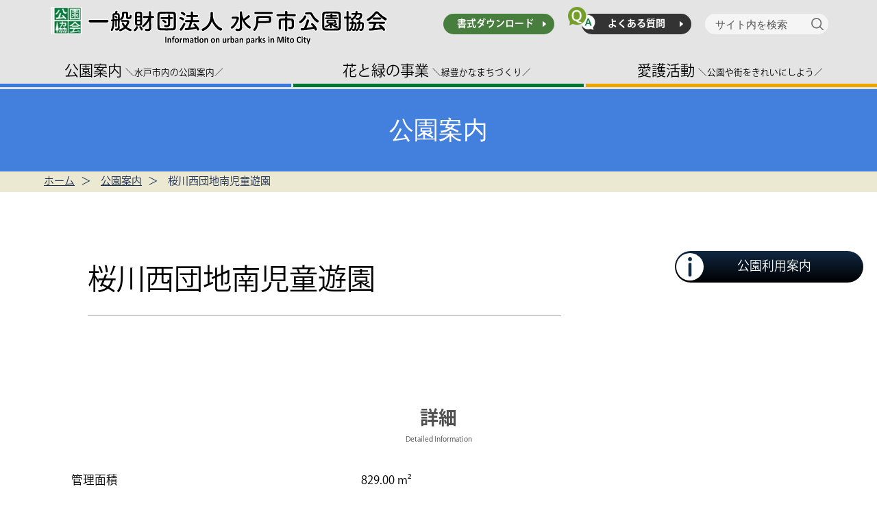

--- FILE ---
content_type: text/html; charset=UTF-8
request_url: https://www.mito-park.net/park/868/
body_size: 7127
content:
<!doctype html>
<html lang="ja">
<head>
<meta charset="utf-8">
<meta http-equiv="X-UA-Compatible" content="IE=edge,chrome=1">
<meta name="viewport" content="width=device-width, initial-scale=1.0, maximum-scale=1.0, user-scalable=no">
<title>一般財団法人 水戸市公園協会</title>
<meta name="title" content="一般財団法人 水戸市公園協会 - 愛護団体と共に公園や緑地の維持管理や教室で緑豊かなまちづくりを目指します">
<meta name="description" content="水戸市公園協会は愛護団体と共に公園や緑地の維持管理や教室で緑豊かなまちづくりを目指します">
<meta name="keywords" content="水戸市,公園協会,愛護団体,公園,緑地,教室,維持管理">
<meta property="og:title" content="一般財団法人 水戸市公園協会 - 愛護団体と共に公園や緑地の維持管理や教室で緑豊かなまちづくりを目指します">
<meta property="og:description" content="水戸市公園協会のウェブサイト">
<meta property="og:site_name" content="一般財団法人 水戸市公園協会">
<meta property="og:url" content="https://www.mito-park.net/">
<meta property="og:image" content="https://www.mito-park.net/img/common/ogp.jpg">
<meta property="og:type" content="website">
<meta property="og:locale" content="ja_JP">
<meta name='robots' content='max-image-preview:large' />
<style id='wp-img-auto-sizes-contain-inline-css' type='text/css'>
img:is([sizes=auto i],[sizes^="auto," i]){contain-intrinsic-size:3000px 1500px}
/*# sourceURL=wp-img-auto-sizes-contain-inline-css */
</style>
<style id='wp-block-library-inline-css' type='text/css'>
:root{--wp-block-synced-color:#7a00df;--wp-block-synced-color--rgb:122,0,223;--wp-bound-block-color:var(--wp-block-synced-color);--wp-editor-canvas-background:#ddd;--wp-admin-theme-color:#007cba;--wp-admin-theme-color--rgb:0,124,186;--wp-admin-theme-color-darker-10:#006ba1;--wp-admin-theme-color-darker-10--rgb:0,107,160.5;--wp-admin-theme-color-darker-20:#005a87;--wp-admin-theme-color-darker-20--rgb:0,90,135;--wp-admin-border-width-focus:2px}@media (min-resolution:192dpi){:root{--wp-admin-border-width-focus:1.5px}}.wp-element-button{cursor:pointer}:root .has-very-light-gray-background-color{background-color:#eee}:root .has-very-dark-gray-background-color{background-color:#313131}:root .has-very-light-gray-color{color:#eee}:root .has-very-dark-gray-color{color:#313131}:root .has-vivid-green-cyan-to-vivid-cyan-blue-gradient-background{background:linear-gradient(135deg,#00d084,#0693e3)}:root .has-purple-crush-gradient-background{background:linear-gradient(135deg,#34e2e4,#4721fb 50%,#ab1dfe)}:root .has-hazy-dawn-gradient-background{background:linear-gradient(135deg,#faaca8,#dad0ec)}:root .has-subdued-olive-gradient-background{background:linear-gradient(135deg,#fafae1,#67a671)}:root .has-atomic-cream-gradient-background{background:linear-gradient(135deg,#fdd79a,#004a59)}:root .has-nightshade-gradient-background{background:linear-gradient(135deg,#330968,#31cdcf)}:root .has-midnight-gradient-background{background:linear-gradient(135deg,#020381,#2874fc)}:root{--wp--preset--font-size--normal:16px;--wp--preset--font-size--huge:42px}.has-regular-font-size{font-size:1em}.has-larger-font-size{font-size:2.625em}.has-normal-font-size{font-size:var(--wp--preset--font-size--normal)}.has-huge-font-size{font-size:var(--wp--preset--font-size--huge)}.has-text-align-center{text-align:center}.has-text-align-left{text-align:left}.has-text-align-right{text-align:right}.has-fit-text{white-space:nowrap!important}#end-resizable-editor-section{display:none}.aligncenter{clear:both}.items-justified-left{justify-content:flex-start}.items-justified-center{justify-content:center}.items-justified-right{justify-content:flex-end}.items-justified-space-between{justify-content:space-between}.screen-reader-text{border:0;clip-path:inset(50%);height:1px;margin:-1px;overflow:hidden;padding:0;position:absolute;width:1px;word-wrap:normal!important}.screen-reader-text:focus{background-color:#ddd;clip-path:none;color:#444;display:block;font-size:1em;height:auto;left:5px;line-height:normal;padding:15px 23px 14px;text-decoration:none;top:5px;width:auto;z-index:100000}html :where(.has-border-color){border-style:solid}html :where([style*=border-top-color]){border-top-style:solid}html :where([style*=border-right-color]){border-right-style:solid}html :where([style*=border-bottom-color]){border-bottom-style:solid}html :where([style*=border-left-color]){border-left-style:solid}html :where([style*=border-width]){border-style:solid}html :where([style*=border-top-width]){border-top-style:solid}html :where([style*=border-right-width]){border-right-style:solid}html :where([style*=border-bottom-width]){border-bottom-style:solid}html :where([style*=border-left-width]){border-left-style:solid}html :where(img[class*=wp-image-]){height:auto;max-width:100%}:where(figure){margin:0 0 1em}html :where(.is-position-sticky){--wp-admin--admin-bar--position-offset:var(--wp-admin--admin-bar--height,0px)}@media screen and (max-width:600px){html :where(.is-position-sticky){--wp-admin--admin-bar--position-offset:0px}}

/*# sourceURL=wp-block-library-inline-css */
</style><style id='global-styles-inline-css' type='text/css'>
:root{--wp--preset--aspect-ratio--square: 1;--wp--preset--aspect-ratio--4-3: 4/3;--wp--preset--aspect-ratio--3-4: 3/4;--wp--preset--aspect-ratio--3-2: 3/2;--wp--preset--aspect-ratio--2-3: 2/3;--wp--preset--aspect-ratio--16-9: 16/9;--wp--preset--aspect-ratio--9-16: 9/16;--wp--preset--color--black: #000000;--wp--preset--color--cyan-bluish-gray: #abb8c3;--wp--preset--color--white: #ffffff;--wp--preset--color--pale-pink: #f78da7;--wp--preset--color--vivid-red: #cf2e2e;--wp--preset--color--luminous-vivid-orange: #ff6900;--wp--preset--color--luminous-vivid-amber: #fcb900;--wp--preset--color--light-green-cyan: #7bdcb5;--wp--preset--color--vivid-green-cyan: #00d084;--wp--preset--color--pale-cyan-blue: #8ed1fc;--wp--preset--color--vivid-cyan-blue: #0693e3;--wp--preset--color--vivid-purple: #9b51e0;--wp--preset--gradient--vivid-cyan-blue-to-vivid-purple: linear-gradient(135deg,rgb(6,147,227) 0%,rgb(155,81,224) 100%);--wp--preset--gradient--light-green-cyan-to-vivid-green-cyan: linear-gradient(135deg,rgb(122,220,180) 0%,rgb(0,208,130) 100%);--wp--preset--gradient--luminous-vivid-amber-to-luminous-vivid-orange: linear-gradient(135deg,rgb(252,185,0) 0%,rgb(255,105,0) 100%);--wp--preset--gradient--luminous-vivid-orange-to-vivid-red: linear-gradient(135deg,rgb(255,105,0) 0%,rgb(207,46,46) 100%);--wp--preset--gradient--very-light-gray-to-cyan-bluish-gray: linear-gradient(135deg,rgb(238,238,238) 0%,rgb(169,184,195) 100%);--wp--preset--gradient--cool-to-warm-spectrum: linear-gradient(135deg,rgb(74,234,220) 0%,rgb(151,120,209) 20%,rgb(207,42,186) 40%,rgb(238,44,130) 60%,rgb(251,105,98) 80%,rgb(254,248,76) 100%);--wp--preset--gradient--blush-light-purple: linear-gradient(135deg,rgb(255,206,236) 0%,rgb(152,150,240) 100%);--wp--preset--gradient--blush-bordeaux: linear-gradient(135deg,rgb(254,205,165) 0%,rgb(254,45,45) 50%,rgb(107,0,62) 100%);--wp--preset--gradient--luminous-dusk: linear-gradient(135deg,rgb(255,203,112) 0%,rgb(199,81,192) 50%,rgb(65,88,208) 100%);--wp--preset--gradient--pale-ocean: linear-gradient(135deg,rgb(255,245,203) 0%,rgb(182,227,212) 50%,rgb(51,167,181) 100%);--wp--preset--gradient--electric-grass: linear-gradient(135deg,rgb(202,248,128) 0%,rgb(113,206,126) 100%);--wp--preset--gradient--midnight: linear-gradient(135deg,rgb(2,3,129) 0%,rgb(40,116,252) 100%);--wp--preset--font-size--small: 13px;--wp--preset--font-size--medium: 20px;--wp--preset--font-size--large: 36px;--wp--preset--font-size--x-large: 42px;--wp--preset--spacing--20: 0.44rem;--wp--preset--spacing--30: 0.67rem;--wp--preset--spacing--40: 1rem;--wp--preset--spacing--50: 1.5rem;--wp--preset--spacing--60: 2.25rem;--wp--preset--spacing--70: 3.38rem;--wp--preset--spacing--80: 5.06rem;--wp--preset--shadow--natural: 6px 6px 9px rgba(0, 0, 0, 0.2);--wp--preset--shadow--deep: 12px 12px 50px rgba(0, 0, 0, 0.4);--wp--preset--shadow--sharp: 6px 6px 0px rgba(0, 0, 0, 0.2);--wp--preset--shadow--outlined: 6px 6px 0px -3px rgb(255, 255, 255), 6px 6px rgb(0, 0, 0);--wp--preset--shadow--crisp: 6px 6px 0px rgb(0, 0, 0);}:where(.is-layout-flex){gap: 0.5em;}:where(.is-layout-grid){gap: 0.5em;}body .is-layout-flex{display: flex;}.is-layout-flex{flex-wrap: wrap;align-items: center;}.is-layout-flex > :is(*, div){margin: 0;}body .is-layout-grid{display: grid;}.is-layout-grid > :is(*, div){margin: 0;}:where(.wp-block-columns.is-layout-flex){gap: 2em;}:where(.wp-block-columns.is-layout-grid){gap: 2em;}:where(.wp-block-post-template.is-layout-flex){gap: 1.25em;}:where(.wp-block-post-template.is-layout-grid){gap: 1.25em;}.has-black-color{color: var(--wp--preset--color--black) !important;}.has-cyan-bluish-gray-color{color: var(--wp--preset--color--cyan-bluish-gray) !important;}.has-white-color{color: var(--wp--preset--color--white) !important;}.has-pale-pink-color{color: var(--wp--preset--color--pale-pink) !important;}.has-vivid-red-color{color: var(--wp--preset--color--vivid-red) !important;}.has-luminous-vivid-orange-color{color: var(--wp--preset--color--luminous-vivid-orange) !important;}.has-luminous-vivid-amber-color{color: var(--wp--preset--color--luminous-vivid-amber) !important;}.has-light-green-cyan-color{color: var(--wp--preset--color--light-green-cyan) !important;}.has-vivid-green-cyan-color{color: var(--wp--preset--color--vivid-green-cyan) !important;}.has-pale-cyan-blue-color{color: var(--wp--preset--color--pale-cyan-blue) !important;}.has-vivid-cyan-blue-color{color: var(--wp--preset--color--vivid-cyan-blue) !important;}.has-vivid-purple-color{color: var(--wp--preset--color--vivid-purple) !important;}.has-black-background-color{background-color: var(--wp--preset--color--black) !important;}.has-cyan-bluish-gray-background-color{background-color: var(--wp--preset--color--cyan-bluish-gray) !important;}.has-white-background-color{background-color: var(--wp--preset--color--white) !important;}.has-pale-pink-background-color{background-color: var(--wp--preset--color--pale-pink) !important;}.has-vivid-red-background-color{background-color: var(--wp--preset--color--vivid-red) !important;}.has-luminous-vivid-orange-background-color{background-color: var(--wp--preset--color--luminous-vivid-orange) !important;}.has-luminous-vivid-amber-background-color{background-color: var(--wp--preset--color--luminous-vivid-amber) !important;}.has-light-green-cyan-background-color{background-color: var(--wp--preset--color--light-green-cyan) !important;}.has-vivid-green-cyan-background-color{background-color: var(--wp--preset--color--vivid-green-cyan) !important;}.has-pale-cyan-blue-background-color{background-color: var(--wp--preset--color--pale-cyan-blue) !important;}.has-vivid-cyan-blue-background-color{background-color: var(--wp--preset--color--vivid-cyan-blue) !important;}.has-vivid-purple-background-color{background-color: var(--wp--preset--color--vivid-purple) !important;}.has-black-border-color{border-color: var(--wp--preset--color--black) !important;}.has-cyan-bluish-gray-border-color{border-color: var(--wp--preset--color--cyan-bluish-gray) !important;}.has-white-border-color{border-color: var(--wp--preset--color--white) !important;}.has-pale-pink-border-color{border-color: var(--wp--preset--color--pale-pink) !important;}.has-vivid-red-border-color{border-color: var(--wp--preset--color--vivid-red) !important;}.has-luminous-vivid-orange-border-color{border-color: var(--wp--preset--color--luminous-vivid-orange) !important;}.has-luminous-vivid-amber-border-color{border-color: var(--wp--preset--color--luminous-vivid-amber) !important;}.has-light-green-cyan-border-color{border-color: var(--wp--preset--color--light-green-cyan) !important;}.has-vivid-green-cyan-border-color{border-color: var(--wp--preset--color--vivid-green-cyan) !important;}.has-pale-cyan-blue-border-color{border-color: var(--wp--preset--color--pale-cyan-blue) !important;}.has-vivid-cyan-blue-border-color{border-color: var(--wp--preset--color--vivid-cyan-blue) !important;}.has-vivid-purple-border-color{border-color: var(--wp--preset--color--vivid-purple) !important;}.has-vivid-cyan-blue-to-vivid-purple-gradient-background{background: var(--wp--preset--gradient--vivid-cyan-blue-to-vivid-purple) !important;}.has-light-green-cyan-to-vivid-green-cyan-gradient-background{background: var(--wp--preset--gradient--light-green-cyan-to-vivid-green-cyan) !important;}.has-luminous-vivid-amber-to-luminous-vivid-orange-gradient-background{background: var(--wp--preset--gradient--luminous-vivid-amber-to-luminous-vivid-orange) !important;}.has-luminous-vivid-orange-to-vivid-red-gradient-background{background: var(--wp--preset--gradient--luminous-vivid-orange-to-vivid-red) !important;}.has-very-light-gray-to-cyan-bluish-gray-gradient-background{background: var(--wp--preset--gradient--very-light-gray-to-cyan-bluish-gray) !important;}.has-cool-to-warm-spectrum-gradient-background{background: var(--wp--preset--gradient--cool-to-warm-spectrum) !important;}.has-blush-light-purple-gradient-background{background: var(--wp--preset--gradient--blush-light-purple) !important;}.has-blush-bordeaux-gradient-background{background: var(--wp--preset--gradient--blush-bordeaux) !important;}.has-luminous-dusk-gradient-background{background: var(--wp--preset--gradient--luminous-dusk) !important;}.has-pale-ocean-gradient-background{background: var(--wp--preset--gradient--pale-ocean) !important;}.has-electric-grass-gradient-background{background: var(--wp--preset--gradient--electric-grass) !important;}.has-midnight-gradient-background{background: var(--wp--preset--gradient--midnight) !important;}.has-small-font-size{font-size: var(--wp--preset--font-size--small) !important;}.has-medium-font-size{font-size: var(--wp--preset--font-size--medium) !important;}.has-large-font-size{font-size: var(--wp--preset--font-size--large) !important;}.has-x-large-font-size{font-size: var(--wp--preset--font-size--x-large) !important;}
/*# sourceURL=global-styles-inline-css */
</style>

<style id='classic-theme-styles-inline-css' type='text/css'>
/*! This file is auto-generated */
.wp-block-button__link{color:#fff;background-color:#32373c;border-radius:9999px;box-shadow:none;text-decoration:none;padding:calc(.667em + 2px) calc(1.333em + 2px);font-size:1.125em}.wp-block-file__button{background:#32373c;color:#fff;text-decoration:none}
/*# sourceURL=/wp-includes/css/classic-themes.min.css */
</style>
<link rel='stylesheet' id='wp-pagenavi-css' href='https://www.mito-park.net/content/wp-content/plugins/wp-pagenavi/pagenavi-css.css?ver=2.70' type='text/css' media='all' />
<link rel='stylesheet' id='fancybox-css' href='https://www.mito-park.net/content/wp-content/plugins/easy-fancybox/fancybox/1.5.4/jquery.fancybox.min.css?ver=6.9' type='text/css' media='screen' />
<script type="text/javascript" src="https://www.mito-park.net/content/wp-includes/js/jquery/jquery.min.js?ver=3.7.1" id="jquery-core-js"></script>
<script type="text/javascript" src="https://www.mito-park.net/content/wp-includes/js/jquery/jquery-migrate.min.js?ver=3.4.1" id="jquery-migrate-js"></script>
<link rel="canonical" href="https://www.mito-park.net/park/868/" />
	
<link rel="stylesheet" href="https://www.mito-park.net/common/css/base_layout.css?v=20231213_1.0" type="text/css">
<link rel="stylesheet" href="https://www.mito-park.net/common/css/common_parts.css?v=20230616_1.0" type="text/css">
<link rel="stylesheet" href="https://www.mito-park.net/common/css/contents.css" type="text/css">
<link rel="stylesheet" href="https://www.mito-park.net/common/css/park.css" type="text/css">
<link rel="stylesheet" href="https://www.mito-park.net/common/css/style.css" type="text/css">

<script type="text/javascript" src="https://www.mito-park.net/common/js/jquery.min.js"></script> 
<script type="text/javascript" src="https://www.mito-park.net/common/js/scroll.js"></script> 
<link rel="stylesheet" href="https://www.mito-park.net/common/css/animate.css" type="text/css" media="screen">
<script type="text/javascript" src="https://www.mito-park.net/common/js/jquery.inview.min.js"></script>

<link rel="stylesheet" href="https://www.mito-park.net/common/hmbmenu/hmbmenu.css" type="text/css">
<script src="https://www.mito-park.net/common/hmbmenu/hmbmenu.js"></script>

<script type="text/javascript" src="https://www.mito-park.net/common/js/script.js?v=1.0" media="screen"></script>
<link rel="stylesheet" href="https://www.mito-park.net/common/css/print.css" type="text/css">

<!-- Google tag (gtag.js) -->
<script type="text/javascript">
  var _gaq = _gaq || [];
  _gaq.push(['_setAccount', 'UA-44400838-1']);
  _gaq.push(['_trackPageview']);

  (function() {
    var ga = document.createElement('script'); ga.type = 'text/javascript'; ga.async = true;
    ga.src = ('https:' == document.location.protocol ? 'https://ssl' : 'http://www') + '.google-analytics.com/ga.js';
    var s = document.getElementsByTagName('script')[0]; s.parentNode.insertBefore(ga, s);
  })();
</script>

<!-- Google tag (gtag.js) -->
<script async src="https://www.googletagmanager.com/gtag/js?id=G-ZJMBS9XCCK"></script>
<script>
  window.dataLayer = window.dataLayer || [];
  function gtag(){dataLayer.push(arguments);}
  gtag('js', new Date());

  gtag('config', 'G-ZJMBS9XCCK');
</script>

</head>

<body>
<div id="container">
	<header>
		<div id="header">
			<div class="wrapper">
				<div class="topArea">
					<h1 class="sitetitle"><a href="https://www.mito-park.net"><img src="https://www.mito-park.net/img/common/logo.svg" alt="一般財団法人 水戸市公園協会"></a></h1>
					<div class="top-navigation">
						<ul>
							<li class="docdl"><a href="https://www.mito-park.net/dl">書式ダウンロード</a></li>
							<li class="qa"><span class="image"><img src="https://www.mito-park.net/img/common/qa.png" alt=""></span><a href="https://www.mito-park.net/faq/">よくある質問</a></li>
							<li class="search">
								<form action="https://www.mito-park.net" class="sform">
									<label><input type="text" name="s" placeholder="サイト内を検索" value=""></label>
									<button class="sbtn" type="submit" aria-label="検索"><img src="https://www.mito-park.net/img/common/megane.svg" alt="検索" width="30"></button>
								</form>
							</li>
						</ul>
					</div>
				</div>
				<nav id="globalNav" class="anim delay3">
					<ul>
						<li class="park"><a href="https://www.mito-park.net/parkguide">公園案内<span>＼水戸市内の公園案内／</span></a></li>
						<li class="jigyou"><a href="https://www.mito-park.net/green">花と緑の事業<span>＼緑豊かなまちづくり／</span></a></li>
						<li class="aigo"><a href="https://www.mito-park.net/aigo">愛護活動<span>＼公園や街をきれいにしよう／</span></a></li>
					</ul>
				</nav>
			</div>
		</div>
		<div class="navToggle"><span></span><span></span><span></span><span>MENU</span></div>
    </header>
	
    <div id="pageTitle" class="title_blue">
		<h1 class="pagetitle">公園案内</h1>
	</div>
	<div id="breadcrumb">
		<ul>
			<li><a href="https://www.mito-park.net">ホーム</a></li>
			<li><a href="https://www.mito-park.net/parkguide">公園案内</a></li>
			<li>桜川西団地南児童遊園</li>
		</ul>
	</div>

    <div class="page" id="park-details">
			<div class="mainTitle">
				<div class="nameArea">
					<h2 class="lv_h1_park"><span>桜川西団地南児童遊園</span></h2>
					<div class="text">
						<p></p>
					</div>
				</div>
				<div class="photoArea">
					<p class="photo"><img src="" alt=""></p>
					<p class="btn-guide"><a href="https://www.mito-park.net/parkguide"><span class="txt_m">公園利用案内</span></a></p>
				</div>
			</div>
			
		<div class="container">
			<article>
				<section>
				</section>
				
				<section>
					<div class="detailedArea">
						<h4 class="report">詳細</h4>
						<h5 class="report">Detailed Information</h5>
						<table class="lineBtm">
							<tr>
								<th><span class="nowrap">管理面積</span></th>
								<td>829.00 m&sup2;</td>
							</tr>
							<tr>
								<th>所在地</th>
								<td>河和田町56-168</td>
							</tr>
						</table>
					</div>
				</section>	
				<p class="btn02"><a href="https://www.mito-park.net/mainpark">一覧へもどる</a></p>
			</article>
		</div><!--△container-->
	</div><!--▲page-->


	<footer class="footer anim">
		<div class="framenavi">
			<ul class="navigation">
				<li><a href="https://www.mito-park.net/dl">書式のダウンロード</a></li>
				<li><a href="https://www.mito-park.net/kyoukai">水戸市公園協会について</a></li>
				<li><a href="https://www.mito-park.net/policy">プライバシーポリシー</a></li>
			</ul>
		</div>
		<address class="address">
			<p>〒310-0851　茨城県水戸市千波町508番地59 <br>
				TEL 029-244-2895・2888／FAX 029-243-4819<br>
				<span>一般財団法人 水戸市公園協会</span></p>
		</address>
		
		<div id="copyright">Copyright&#169; 一般財団法人 水戸市公園協会 all rights reserved.</div>
	</footer>

	<nav class="globalMenuSp">
		<div class="forpc">
			<div class="inframe">
				<ul class="main_menu">
					<li><a href="https://www.mito-park.net">ホーム</a></li>
				</ul>
			</div>
			<div class="inframe">
				<dl class="main_menu">
					<dt class="sh"><span>公園案内</span></dt>
					<dd class="main_menu">
						<ul class="menu">
							<li><a href="https://www.mito-park.net/parkguide">公園利用案内</a></li>
							<li><a href="https://www.mito-park.net/park">管理公園一覧</a></li>
							<li><a href="https://www.mito-park.net/mainpark">主な公園案内</a></li>
						</ul>
					</dd>
					<dt class="sh"><span>花と緑の事業</span></dt>
					<dd class="main_menu">
						<ul class="menu">
							<li><a href="https://www.mito-park.net/green">花と緑の事業</a></li>
							<li><a href="https://www.mito-park.net/green/greenstock">グリーンストック事業</a></li>
							<li><a href="https://www.mito-park.net/grstock/?t=giveside">庭木提供募集の詳細</a></li>
							<li><a href="https://www.mito-park.net/grstock/?t=getside">庭木譲受募集の詳細</a></li>
							<li><a href="https://www.mito-park.net/bsevent/gardenclass">庭木相談</a></li>
							<li><a href="https://www.mito-park.net/bsevent/gardenclass">庭木教室</a></li>
							<li><a href="https://www.mito-park.net/bsevent/bsevent/obs1">自然観察会Ⅰ</a></li>
							<li><a href="https://www.mito-park.net/bsevent/bsevent/obs2">自然観察会Ⅱ</a></li>
							<li><a href="https://www.mito-park.net/bsevent/bsevent/obs3">自然観察会Ⅲ</a></li>
						</ul>
					</dd>
					<dt class="sh"><span>愛護活動</span></dt>
					<dd class="main_menu">
						<ul class="menu">
							<li><a href="https://www.mito-park.net/aigo">愛護活動</a></li>
							<li><a href="https://www.mito-park.net/aigo/aigopark">公園愛護会</a></li>
							<li><a href="https://www.mito-park.net/aigo/aigogroup">緑化愛護団体</a></li>
						</ul>
					</dd>
				</dl>
			</div>
			<div class="inframe">
				<ul class="main_menu">
					<li><a href="https://www.mito-park.net/faq">よくある質問</a></li>
					<li><a href="https://www.mito-park.net/dl">書類のダウンロード</a></li>
					<li><a href="https://www.mito-park.net/kyoukai">水戸市公園協会について</a></li>
					<li><a href="https://www.mito-park.net/policy">プライバシーポリシー</a></li>
					<li><a href="https://www.mito-park.net/sitemap">サイトマップ</a></li>
				</ul>
			</div>
		</div>
	</nav>

<script type="speculationrules">
{"prefetch":[{"source":"document","where":{"and":[{"href_matches":"/*"},{"not":{"href_matches":["/content/wp-*.php","/content/wp-admin/*","/content/files/*","/content/wp-content/*","/content/wp-content/plugins/*","/content/wp-content/themes/mitopark/*","/*\\?(.+)"]}},{"not":{"selector_matches":"a[rel~=\"nofollow\"]"}},{"not":{"selector_matches":".no-prefetch, .no-prefetch a"}}]},"eagerness":"conservative"}]}
</script>
<script type="text/javascript" src="https://www.mito-park.net/content/wp-content/plugins/easy-fancybox/fancybox/1.5.4/jquery.fancybox.min.js?ver=6.9" id="jquery-fancybox-js"></script>
<script type="text/javascript" id="jquery-fancybox-js-after">
/* <![CDATA[ */
var fb_timeout, fb_opts={'overlayShow':true,'hideOnOverlayClick':true,'showCloseButton':true,'margin':20,'enableEscapeButton':true,'autoScale':true };
if(typeof easy_fancybox_handler==='undefined'){
var easy_fancybox_handler=function(){
jQuery([".nolightbox","a.wp-block-fileesc_html__button","a.pin-it-button","a[href*='pinterest.com\/pin\/create']","a[href*='facebook.com\/share']","a[href*='twitter.com\/share']"].join(',')).addClass('nofancybox');
jQuery('a.fancybox-close').on('click',function(e){e.preventDefault();jQuery.fancybox.close()});
/* IMG */
var fb_IMG_select=jQuery('a[href*=".jpg" i]:not(.nofancybox,li.nofancybox>a),area[href*=".jpg" i]:not(.nofancybox),a[href*=".png" i]:not(.nofancybox,li.nofancybox>a),area[href*=".png" i]:not(.nofancybox),a[href*=".jpeg" i]:not(.nofancybox,li.nofancybox>a),area[href*=".jpeg" i]:not(.nofancybox),a[href*=".webp" i]:not(.nofancybox,li.nofancybox>a),area[href*=".webp" i]:not(.nofancybox)');
fb_IMG_select.addClass('fancybox image');
var fb_IMG_sections=jQuery('.gallery,.wp-block-gallery,.tiled-gallery,.wp-block-jetpack-tiled-gallery');
fb_IMG_sections.each(function(){jQuery(this).find(fb_IMG_select).attr('rel','gallery-'+fb_IMG_sections.index(this));});
jQuery('a.fancybox,area.fancybox,.fancybox>a').each(function(){jQuery(this).fancybox(jQuery.extend(true,{},fb_opts,{'transitionIn':'elastic','transitionOut':'elastic','opacity':false,'hideOnContentClick':false,'titleShow':true,'titlePosition':'over','titleFromAlt':true,'showNavArrows':true,'enableKeyboardNav':true,'cyclic':false}))});
};};
var easy_fancybox_auto=function(){setTimeout(function(){jQuery('a#fancybox-auto,#fancybox-auto>a').first().trigger('click')},1000);};
jQuery(easy_fancybox_handler);jQuery(document).on('post-load',easy_fancybox_handler);
jQuery(easy_fancybox_auto);
//# sourceURL=jquery-fancybox-js-after
/* ]]> */
</script>
<script type="text/javascript" src="https://www.mito-park.net/content/wp-content/plugins/easy-fancybox/vendor/jquery.easing.min.js?ver=1.4.1" id="jquery-easing-js"></script>
</body>
</html>



--- FILE ---
content_type: text/css
request_url: https://www.mito-park.net/common/css/style.css
body_size: 538
content:
@charset "utf-8";

/* editor-are  WP投稿内容
************************************************************************************/
.editor-area img{
	height: auto;
	max-width: 100%!important;
}

#page_search .result_list li{
	margin: 5px 0;
	padding: 8px 5px 8px 15px;
	width: 100%;
	background: url("../../img/common/ar_black_s.svg") no-repeat left top 12px;
	-moz-background-size: 8px auto;
	background-size: 8px auto;
	border-bottom: 1px dotted #666;
	box-sizing: border-box;
}


/* 画像 */
.wp-block-image figure.aligncenter {
	margin: 15px auto;
	text-align: center!important;
}
.wp-block-image figcaption.wp-element-caption{
	margin: 5px auto;
	padding: 0;
	text-align: center!important;
	font-size: 90%;
}
.wp-block-image figure img{
	max-width: 100%;
}


.alignleft {
	float: left;
	margin: 0 15px 10px 0;
}
.alignright {
	float: right;
	margin: 0 0 10px 15px;
}
.aligncenter {
	margin-left: auto;
	margin-right: auto;
	text-align: center;
}
@media screen and (max-width: 979px){
}
@media screen and (max-width: 768px){
}
@media screen and (max-width: 620px){
	/*sp*/
	.alignleft, 
	.alignright{
		float: none!important;
		display: block;
		margin: 10px auto;
		text-align: center;
	}
	figure.alignleft,
	figure.alignright{
		width: 100%;
		box-sizing: border-box;
		text-align: center!important;
	}
	.alignleft img,
	.alignright img{
		max-width: 100%;
		height: auto;
		margin: 0 auto;
		float: none;
	}
}
@media screen and (max-width: 480px){
}

--- FILE ---
content_type: application/javascript
request_url: https://www.mito-park.net/common/js/script.js?v=1.0
body_size: 1210
content:
var windowWidth = $(window).width();
var scrollTopHeight = $(window).scrollTop();

//var windowSm = 979;
var windowSm = 768;
if (windowWidth <= windowSm) {
///mobile

} else {
/////////////pc start

}//pc end


//animation
$(function() {
	$('.anim').on('inview', function(event, isInView, visiblePartX, visiblePartY) {
		if(isInView){
			$(this).stop().addClass('move');
		}
	});
	$('.anim-fade').on('inview', function(event, isInView, visiblePartX, visiblePartY) {
		if(isInView){
			$(this).stop().addClass('move-fade');
		}
	});
});

//ずらす
$(function () {
	var windowWidth2 = $(window).width();
	var headerHeight; // ヘッダーの高さ
	if (windowWidth2 <= 979 ) {
		headerHeight = 140;
	}else{
		headerHeight = 130;
	}
		
	$('a[href^="#"]').click(function () {
		var href = $(this).attr("href");
		var target = $(href == "#" || href == "" ? 'html' : href);
		var position = target.offset().top - scrollTopHeight - headerHeight; // ヘッダーの高さとスクロール位置を考慮する
		$("html, body").animate({ scrollTop: position }, 550, "swing");
		return false;
	});
});

/*
//bigger
$(function(){
	$('.baselink li').biggerlink();
});

jQuery(document).ready(function($){ //ここから
$(document).ready(function(){
    $(".fancybox").fancybox();
});
}); //ここまで

//tab
$(function() {
    $("#tab li").click(function() {
        var num = $("#tab li").index(this);
        $(".contact_wrap").addClass('disnon');
        $(".contact_wrap").eq(num).removeClass('disnon');
        $("#tab li").removeClass('select');
        $(this).addClass('select');
    });
});


//documents
$(function() {
    $(".form input[type=submit]").click(function() {
        var num = $(".form input[type=submit]").index(this);
        $(".documents").eq(num).removeClass('disnon');
    });
});

//index
$(function() {
    $("#index li").click(function() {
        var num = $("#index li").index(this);
        $(".content_wrap").addClass('disnon');
        $(".content_wrap").eq(num).removeClass('disnon');
        $("#index li").removeClass('select');
        $(this).addClass('select');
    });
});

//readmore
$(function(){
    $(".readmore .more-box").css("display", "none"); 
    $(".readmore .btn_readmore").click(function(){
    	$(".readmore .more-box").slideToggle();
		$(this).toggleClass("active");
		$(this).siblings(".readmore .btn_readmore").removeClass("active");
    });
});*/

//web font kozuka
(function(d) {
	var config = {
      kitId: 'nzu6azi',
      scriptTimeout: 3000,
      async: true
    },
    h=d.documentElement,t=setTimeout(function(){h.className=h.className.replace(/\bwf-loading\b/g,"")+" wf-inactive";},config.scriptTimeout),tk=d.createElement("script"),f=false,s=d.getElementsByTagName("script")[0],a;h.className+=" wf-loading";tk.src='https://use.typekit.net/'+config.kitId+'.js';tk.async=true;tk.onload=tk.onreadystatechange=function(){a=this.readyState;if(f||a&&a!="complete"&&a!="loaded")return;f=true;clearTimeout(t);try{Typekit.load(config)}catch(e){}};s.parentNode.insertBefore(tk,s)
})(document);


--- FILE ---
content_type: image/svg+xml
request_url: https://www.mito-park.net/img/common/ar_green.svg
body_size: 782
content:
<?xml version="1.0" encoding="utf-8"?>
<!-- Generator: Adobe Illustrator 27.4.1, SVG Export Plug-In . SVG Version: 6.00 Build 0)  -->
<svg version="1.1" id="レイヤー_1" xmlns="http://www.w3.org/2000/svg" xmlns:xlink="http://www.w3.org/1999/xlink" x="0px"
	 y="0px" viewBox="0 0 336.5 256.7" style="enable-background:new 0 0 336.5 256.7;" xml:space="preserve">
<style type="text/css">
	.st0{fill:#93AF30;}
	.st1{fill:#C4D24A;}
</style>
<g>
	<path class="st0" d="M329.9,112.4L329.9,112.4L224.1,6.6c-8.8-8.8-23.1-8.8-32,0l0,0c-8.8,8.8-8.8,23.1,0,32l89.8,89.8l-89.8,89.8
		c-8.8,8.8-8.8,23.1,0,32l0,0c8.8,8.8,23.1,8.8,32,0l105.7-105.7h0C338.7,135.5,338.7,121.2,329.9,112.4z"/>
	<path class="st1" d="M0,128.3L0,128.3c0-12.5,10.1-22.6,22.6-22.6h291.3c12.5,0,22.6,10.1,22.6,22.6v0c0,12.5-10.1,22.6-22.6,22.6
		H22.6C10.1,150.9,0,140.8,0,128.3z"/>
</g>
</svg>


--- FILE ---
content_type: image/svg+xml
request_url: https://www.mito-park.net/img/common/icon_info.svg
body_size: 855
content:
<?xml version="1.0" encoding="utf-8"?>
<!-- Generator: Adobe Illustrator 27.4.1, SVG Export Plug-In . SVG Version: 6.00 Build 0)  -->
<svg version="1.1" id="レイヤー_1" xmlns="http://www.w3.org/2000/svg" xmlns:xlink="http://www.w3.org/1999/xlink" x="0px"
	 y="0px" viewBox="0 0 98 98" style="enable-background:new 0 0 98 98;" xml:space="preserve">
<style type="text/css">
	.st0{fill:#FFFFFF;}
	.st1{fill:#112843;}
</style>
<circle class="st0" cx="49" cy="49" r="49"/>
<g>
	<path class="st1" d="M49,14.6c1.2,0,2.4,0.3,3.5,0.9c2.5,1.4,3.7,3.4,3.7,6.2c0,1.2-0.3,2.3-0.8,3.3c-1.3,2.6-3.4,3.9-6.4,3.9
		c-1.2,0-2.3-0.3-3.4-0.9c-2.4-1.4-3.6-3.5-3.6-6.3c0-2.2,0.9-4.1,2.7-5.5C45.9,15.1,47.4,14.6,49,14.6z M54.5,39.2v40.5
		c0,1.2-0.4,2.1-1.1,2.9c-1,1.1-2.5,1.6-4.4,1.6c-2.4,0-4-0.8-4.9-2.4c-0.4-0.6-0.5-1.3-0.5-2.2V39.2c0-1.6,0.7-2.9,2.1-3.7
		c1-0.6,2.1-0.9,3.3-0.9c1.7,0,3.2,0.5,4.3,1.6C54.1,37,54.5,38,54.5,39.2z"/>
</g>
</svg>
